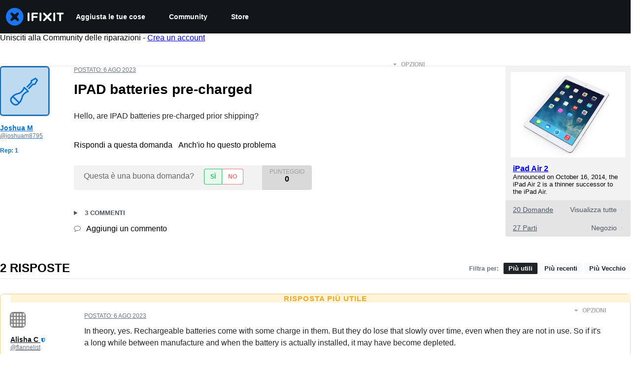

--- FILE ---
content_type: text/json
request_url: https://conf.config-security.com/model
body_size: 85
content:
{"title":"recommendation AI model (keras)","structure":"release_id=0x4c:3b:44:4b:51:47:70:54:6b:49:33:33:4e:6d:7f:56:2f:30:3e:76:7d:39:7a:56:72:72:3d:7d:38;keras;hz49ls2iu9sow1h0daloxzeqfjmozvdcfapxfeqzh50yal2ny29dt61vpsvgbehm3qvfbeph","weights":"../weights/4c3b444b.h5","biases":"../biases/4c3b444b.h5"}